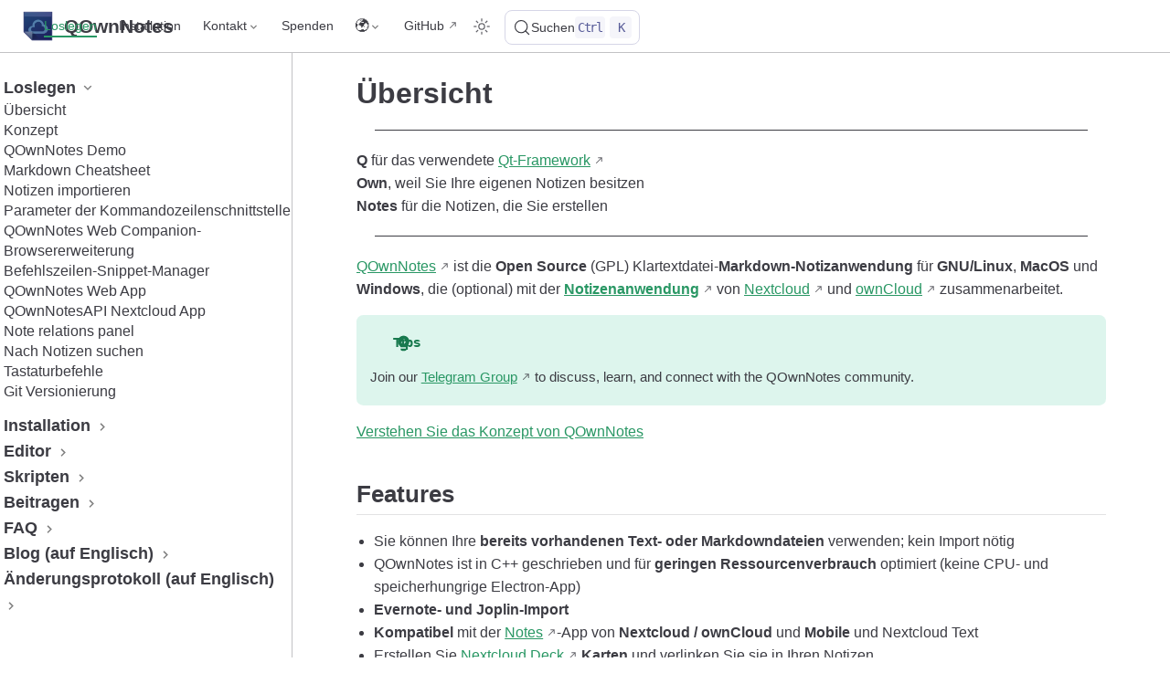

--- FILE ---
content_type: text/html
request_url: https://www.qownnotes.org/de/getting-started/overview.html
body_size: 10522
content:
<!doctype html>
<html lang="de-DE">
  <head>
    <meta charset="utf-8" />
    <meta name="viewport" content="width=device-width,initial-scale=1" />
    <meta name="generator" content="VuePress 2.0.0-rc.26" />
    <style>
      :root {
        --vp-c-bg: #fff;
      }

      [data-theme='dark'] {
        --vp-c-bg: #1b1b1f;
      }

      html,
      body {
        background-color: var(--vp-c-bg);
      }
    </style>
    <script>
      const useChoice = localStorage.getItem('vuepress-color-scheme')
      const systemStatus =
        'matchMedia' in window
          ? window.matchMedia('(prefers-color-scheme: dark)').matches
          : false

      if (useChoice === 'light') {
        document.documentElement.dataset.theme = 'light'
      } else if (useChoice === 'dark' || systemStatus) {
        document.documentElement.dataset.theme = 'dark'
      }
    </script>
    <script type="application/ld+json">{"@context":"https://schema.org","@type":"Article","headline":"Übersicht","image":[""],"dateModified":null,"author":[{"@type":"Person","name":"Patrizio Bekerle","twitter":"PatrizioBekerle"}]}</script><meta property="og:url" content="https://www.qownnotes.org/de/getting-started/overview.html"><meta property="og:site_name" content="QOwnNotes"><meta property="og:title" content="Übersicht"><meta property="og:description" content="Übersicht"><meta property="og:type" content="article"><meta property="og:image" content="https://www.qownnotes.org/screenshots/screenshot.png"><meta property="og:locale" content="de-DE"><meta property="og:locale:alternate" content="ko-KR"><meta property="og:locale:alternate" content="pl-PL"><meta property="og:locale:alternate" content="ar-AR"><meta property="og:locale:alternate" content="hu-HU"><meta property="og:locale:alternate" content="nl-NL"><meta property="og:locale:alternate" content="fa-IR"><meta property="og:locale:alternate" content="es-ES"><meta property="og:locale:alternate" content="fr-FR"><meta property="og:locale:alternate" content="it-IT"><meta property="og:locale:alternate" content="en-US"><meta name="twitter:card" content="summary_large_image"><meta name="twitter:title" content="Übersicht"><meta name="twitter:description" content="Übersicht"><meta name="twitter:image" content="https://www.qownnotes.org/screenshots/screenshot.png"><meta name="twitter:creator" content="@PatrizioBekerle"><link rel="canonical" href="https://www.qownnotes.org/de/getting-started/overview.html"><link rel="alternate" hreflang="ko-kr" href="https://www.qownnotes.org/ko/getting-started/overview.html"><link rel="alternate" hreflang="pl-pl" href="https://www.qownnotes.org/pl/getting-started/overview.html"><link rel="alternate" hreflang="ar-ar" href="https://www.qownnotes.org/ar/getting-started/overview.html"><link rel="alternate" hreflang="hu-hu" href="https://www.qownnotes.org/hu/getting-started/overview.html"><link rel="alternate" hreflang="nl-nl" href="https://www.qownnotes.org/nl/getting-started/overview.html"><link rel="alternate" hreflang="fa-ir" href="https://www.qownnotes.org/fa/getting-started/overview.html"><link rel="alternate" hreflang="es-es" href="https://www.qownnotes.org/es/getting-started/overview.html"><link rel="alternate" hreflang="fr-fr" href="https://www.qownnotes.org/fr/getting-started/overview.html"><link rel="alternate" hreflang="it-it" href="https://www.qownnotes.org/it/getting-started/overview.html"><link rel="alternate" hreflang="en-us" href="https://www.qownnotes.org/getting-started/overview.html"><link rel="alternate" type="application/atom+xml" href="https://www.qownnotes.org/de/feed.atom" title="QOwnNotes Atom Feed"><link rel="alternate" type="application/json" href="https://www.qownnotes.org/de/feed.json" title="QOwnNotes JSON Feed"><link rel="alternate" type="application/rss+xml" href="https://www.qownnotes.org/de/rss.xml" title="QOwnNotes RSS Feed"><meta name="theme-color" content="#3eaf7c"><meta name="apple-mobile-web-app-capable" content="yes"><meta name="apple-mobile-web-app-status-bar-style" content="black"><link rel="icon" type="image/png" sizes="128x128" href="/favicon.png"><link rel="stylesheet" href="https://cdn.jsdelivr.net/npm/@mdi/font@7.x/css/materialdesignicons.min.css"><link rel="alternate" title="QOwnNotes Releases RSS" type="application/rss+xml" href="https://feeds.feedburner.com/QOwnNotesReleases"><link rel="alternate" title="QOwnNotes Blog RSS" type="application/rss+xml" href="https://feeds.feedburner.com/QOwnNotesBlog"><link rel="me" href="https://social.qownnotes.org/@patrizio"><link rel="me" href="https://social.qownnotes.org/@qownnotes"><title>Übersicht | QOwnNotes</title><meta name="description" content="Übersicht">
    <link rel="preload" href="/assets/style.css" as="style"><link rel="stylesheet" href="/assets/style.css">
    
    
  </head>
  <body>
    <div id="app"><!--[--><div class="vp-theme-container external-link-icon" vp-container><!--[--><header class="vp-navbar" vp-navbar><div class="vp-toggle-sidebar-button" title="toggle sidebar" aria-expanded="false" role="button" tabindex="0"><div class="icon" aria-hidden="true"><span></span><span></span><span></span></div></div><span><a class="route-link" href="/de/"><img class="vp-site-logo" src="/favicon.png" alt="QOwnNotes"><span class="vp-site-name vp-hide-mobile" aria-hidden="true">QOwnNotes</span></a></span><div class="vp-navbar-items-wrapper" style=""><!--[--><!--]--><nav class="vp-navbar-items vp-hide-mobile" aria-label="site navigation"><!--[--><div class="vp-navbar-item"><a class="route-link route-link-active auto-link" href="/de/getting-started/overview.html" aria-label="Loslegen"><!--[--><!--[--><!--]--><!--]-->Loslegen<!--[--><!--[--><!--]--><!--]--></a></div><div class="vp-navbar-item"><a class="route-link auto-link" href="/de/installation/" aria-label="Installation"><!--[--><!--[--><!--]--><!--]-->Installation<!--[--><!--[--><!--]--><!--]--></a></div><div class="vp-navbar-item"><div class="vp-navbar-dropdown-wrapper"><button class="vp-navbar-dropdown-title" type="button" aria-label="Kontakt"><span class="title">Kontakt</span><span class="arrow down"></span></button><button class="vp-navbar-dropdown-title-mobile" type="button" aria-label="Kontakt"><span class="title">Kontakt</span><span class="right arrow"></span></button><ul class="vp-navbar-dropdown" style="display:none;"><!--[--><li class="vp-navbar-dropdown-item"><a class="auto-link external-link" href="https://github.com/pbek/QOwnNotes/issues#support" aria-label="Ask question" rel="noopener noreferrer" target="_blank"><!--[--><!--[--><!--]--><!--]-->Ask question<!--[--><!--[--><!--]--><!--]--></a></li><li class="vp-navbar-dropdown-item"><a class="auto-link external-link" href="https://github.com/pbek/QOwnNotes/issues#feature" aria-label="Ask for feature" rel="noopener noreferrer" target="_blank"><!--[--><!--[--><!--]--><!--]-->Ask for feature<!--[--><!--[--><!--]--><!--]--></a></li><li class="vp-navbar-dropdown-item"><a class="auto-link external-link" href="https://github.com/pbek/QOwnNotes/issues#bug" aria-label="Report bug" rel="noopener noreferrer" target="_blank"><!--[--><!--[--><!--]--><!--]-->Report bug<!--[--><!--[--><!--]--><!--]--></a></li><li class="vp-navbar-dropdown-item"><a class="auto-link external-link" href="https://t.me/QOwnNotes" aria-label="Telegram Channel" rel="noopener noreferrer" target="_blank"><!--[--><!--[--><!--]--><!--]-->Telegram Channel<!--[--><!--[--><!--]--><!--]--></a></li><li class="vp-navbar-dropdown-item"><a class="auto-link external-link" href="https://matrix.to/#/#qownnotes:matrix.org" aria-label="Matrix/Element.io Room" rel="noopener noreferrer" target="_blank"><!--[--><!--[--><!--]--><!--]-->Matrix/Element.io Room<!--[--><!--[--><!--]--><!--]--></a></li><li class="vp-navbar-dropdown-item"><a class="auto-link external-link" href="https://gitter.im/qownnotes/qownnotes" aria-label="Gitter Chat" rel="noopener noreferrer" target="_blank"><!--[--><!--[--><!--]--><!--]-->Gitter Chat<!--[--><!--[--><!--]--><!--]--></a></li><li class="vp-navbar-dropdown-item"><a class="auto-link external-link" href="https://web.libera.chat/#qownnotes" aria-label="IRC Channel" rel="noopener noreferrer" target="_blank"><!--[--><!--[--><!--]--><!--]-->IRC Channel<!--[--><!--[--><!--]--><!--]--></a></li><li class="vp-navbar-dropdown-item"><a class="auto-link external-link" href="https://social.qownnotes.org/@qownnotes" aria-label="Mastodon" rel="noopener noreferrer" target="_blank"><!--[--><!--[--><!--]--><!--]-->Mastodon<!--[--><!--[--><!--]--><!--]--></a></li><li class="vp-navbar-dropdown-item"><a class="auto-link external-link" href="https://twitter.com/QOwnNotes" aria-label="Twitter" rel="noopener noreferrer" target="_blank"><!--[--><!--[--><!--]--><!--]-->Twitter<!--[--><!--[--><!--]--><!--]--></a></li><li class="vp-navbar-dropdown-item"><a class="auto-link external-link" href="https://www.facebook.com/QOwnNotes" aria-label="Facebook" rel="noopener noreferrer" target="_blank"><!--[--><!--[--><!--]--><!--]-->Facebook<!--[--><!--[--><!--]--><!--]--></a></li><!--]--></ul></div></div><div class="vp-navbar-item"><a class="route-link auto-link" href="/de/contributing/donate.html" aria-label="Spenden"><!--[--><!--[--><!--]--><!--]-->Spenden<!--[--><!--[--><!--]--><!--]--></a></div><div class="vp-navbar-item"><div class="vp-navbar-dropdown-wrapper"><button class="vp-navbar-dropdown-title" type="button" aria-label="Select language"><span class="title">🌍</span><span class="arrow down"></span></button><button class="vp-navbar-dropdown-title-mobile" type="button" aria-label="Select language"><span class="title">🌍</span><span class="right arrow"></span></button><ul class="vp-navbar-dropdown" style="display:none;"><!--[--><li class="vp-navbar-dropdown-item"><a class="route-link auto-link" href="/getting-started/overview.html" aria-label="English"><!--[--><!--[--><!--]--><!--]-->English<!--[--><!--[--><!--]--><!--]--></a></li><li class="vp-navbar-dropdown-item"><a class="route-link route-link-active auto-link" href="/de/getting-started/overview.html" aria-label="Deutsch"><!--[--><!--[--><!--]--><!--]-->Deutsch<!--[--><!--[--><!--]--><!--]--></a></li><li class="vp-navbar-dropdown-item"><a class="route-link auto-link" href="/it/getting-started/overview.html" aria-label="Italiano"><!--[--><!--[--><!--]--><!--]-->Italiano<!--[--><!--[--><!--]--><!--]--></a></li><li class="vp-navbar-dropdown-item"><a class="route-link auto-link" href="/fr/getting-started/overview.html" aria-label="Français"><!--[--><!--[--><!--]--><!--]-->Français<!--[--><!--[--><!--]--><!--]--></a></li><li class="vp-navbar-dropdown-item"><a class="route-link auto-link" href="/es/getting-started/overview.html" aria-label="Español"><!--[--><!--[--><!--]--><!--]-->Español<!--[--><!--[--><!--]--><!--]--></a></li><li class="vp-navbar-dropdown-item"><a class="route-link auto-link" href="/fa/getting-started/overview.html" aria-label="فارسی"><!--[--><!--[--><!--]--><!--]-->فارسی<!--[--><!--[--><!--]--><!--]--></a></li><li class="vp-navbar-dropdown-item"><a class="route-link auto-link" href="/nl/getting-started/overview.html" aria-label="Nederlands"><!--[--><!--[--><!--]--><!--]-->Nederlands<!--[--><!--[--><!--]--><!--]--></a></li><li class="vp-navbar-dropdown-item"><a class="route-link auto-link" href="/hu/getting-started/overview.html" aria-label="Magyar"><!--[--><!--[--><!--]--><!--]-->Magyar<!--[--><!--[--><!--]--><!--]--></a></li><li class="vp-navbar-dropdown-item"><a class="route-link auto-link" href="/ar/getting-started/overview.html" aria-label="العربية"><!--[--><!--[--><!--]--><!--]-->العربية<!--[--><!--[--><!--]--><!--]--></a></li><li class="vp-navbar-dropdown-item"><a class="route-link auto-link" href="/pl/getting-started/overview.html" aria-label="Polski"><!--[--><!--[--><!--]--><!--]-->Polski<!--[--><!--[--><!--]--><!--]--></a></li><li class="vp-navbar-dropdown-item"><a class="route-link auto-link" href="/ko/getting-started/overview.html" aria-label="한국어"><!--[--><!--[--><!--]--><!--]-->한국어<!--[--><!--[--><!--]--><!--]--></a></li><!--]--></ul></div></div><div class="vp-navbar-item"><a class="auto-link external-link" href="https://github.com/pbek/QOwnNotes" aria-label="GitHub" rel="noopener noreferrer" target="_blank"><!--[--><!--[--><!--]--><!--]-->GitHub<!--[--><!--[--><!--]--><!--]--></a></div><!--]--></nav><!--[--><!--]--><button type="button" class="vp-toggle-color-mode-button" title="toggle color mode"><svg class="light-icon" viewbox="0 0 32 32" style=""><path d="M16 12.005a4 4 0 1 1-4 4a4.005 4.005 0 0 1 4-4m0-2a6 6 0 1 0 6 6a6 6 0 0 0-6-6z" fill="currentColor"></path><path d="M5.394 6.813l1.414-1.415l3.506 3.506L8.9 10.318z" fill="currentColor"></path><path d="M2 15.005h5v2H2z" fill="currentColor"></path><path d="M5.394 25.197L8.9 21.691l1.414 1.415l-3.506 3.505z" fill="currentColor"></path><path d="M15 25.005h2v5h-2z" fill="currentColor"></path><path d="M21.687 23.106l1.414-1.415l3.506 3.506l-1.414 1.414z" fill="currentColor"></path><path d="M25 15.005h5v2h-5z" fill="currentColor"></path><path d="M21.687 8.904l3.506-3.506l1.414 1.415l-3.506 3.505z" fill="currentColor"></path><path d="M15 2.005h2v5h-2z" fill="currentColor"></path></svg><svg class="dark-icon" viewbox="0 0 32 32" style="display:none;"><path d="M13.502 5.414a15.075 15.075 0 0 0 11.594 18.194a11.113 11.113 0 0 1-7.975 3.39c-.138 0-.278.005-.418 0a11.094 11.094 0 0 1-3.2-21.584M14.98 3a1.002 1.002 0 0 0-.175.016a13.096 13.096 0 0 0 1.825 25.981c.164.006.328 0 .49 0a13.072 13.072 0 0 0 10.703-5.555a1.01 1.01 0 0 0-.783-1.565A13.08 13.08 0 0 1 15.89 4.38A1.015 1.015 0 0 0 14.98 3z" fill="currentColor"></path></svg></button><!--[--><div id="docsearch-container" style="display:none;"></div><div class="docsearch-placeholder"><button type="button" aria-label="Suchen" aria-keyshortcuts="Control+k" class="DocSearch DocSearch-Button"><span class="DocSearch-Button-Container"><svg width="20" height="20" viewBox="0 0 24 24" aria-hidden="true" class="DocSearch-Search-Icon"><circle cx="11" cy="11" r="8" stroke="currentColor" fill="none" stroke-width="1.4"></circle><path d="m21 21-4.3-4.3" stroke="currentColor" fill="none" stroke-linecap="round" stroke-linejoin="round"></path></svg><span class="DocSearch-Button-Placeholder">Suchen</span></span><span class="DocSearch-Button-Keys"><kbd class="DocSearch-Button-Key DocSearch-Button-Key--ctrl">Ctrl</kbd><kbd class="DocSearch-Button-Key">K</kbd></span></button></div><!--]--></div></header><!--]--><div class="vp-sidebar-mask"></div><!--[--><aside class="vp-sidebar" vp-sidebar><nav class="vp-navbar-items" aria-label="site navigation"><!--[--><div class="vp-navbar-item"><a class="route-link route-link-active auto-link" href="/de/getting-started/overview.html" aria-label="Loslegen"><!--[--><!--[--><!--]--><!--]-->Loslegen<!--[--><!--[--><!--]--><!--]--></a></div><div class="vp-navbar-item"><a class="route-link auto-link" href="/de/installation/" aria-label="Installation"><!--[--><!--[--><!--]--><!--]-->Installation<!--[--><!--[--><!--]--><!--]--></a></div><div class="vp-navbar-item"><div class="vp-navbar-dropdown-wrapper"><button class="vp-navbar-dropdown-title" type="button" aria-label="Kontakt"><span class="title">Kontakt</span><span class="arrow down"></span></button><button class="vp-navbar-dropdown-title-mobile" type="button" aria-label="Kontakt"><span class="title">Kontakt</span><span class="right arrow"></span></button><ul class="vp-navbar-dropdown" style="display:none;"><!--[--><li class="vp-navbar-dropdown-item"><a class="auto-link external-link" href="https://github.com/pbek/QOwnNotes/issues#support" aria-label="Ask question" rel="noopener noreferrer" target="_blank"><!--[--><!--[--><!--]--><!--]-->Ask question<!--[--><!--[--><!--]--><!--]--></a></li><li class="vp-navbar-dropdown-item"><a class="auto-link external-link" href="https://github.com/pbek/QOwnNotes/issues#feature" aria-label="Ask for feature" rel="noopener noreferrer" target="_blank"><!--[--><!--[--><!--]--><!--]-->Ask for feature<!--[--><!--[--><!--]--><!--]--></a></li><li class="vp-navbar-dropdown-item"><a class="auto-link external-link" href="https://github.com/pbek/QOwnNotes/issues#bug" aria-label="Report bug" rel="noopener noreferrer" target="_blank"><!--[--><!--[--><!--]--><!--]-->Report bug<!--[--><!--[--><!--]--><!--]--></a></li><li class="vp-navbar-dropdown-item"><a class="auto-link external-link" href="https://t.me/QOwnNotes" aria-label="Telegram Channel" rel="noopener noreferrer" target="_blank"><!--[--><!--[--><!--]--><!--]-->Telegram Channel<!--[--><!--[--><!--]--><!--]--></a></li><li class="vp-navbar-dropdown-item"><a class="auto-link external-link" href="https://matrix.to/#/#qownnotes:matrix.org" aria-label="Matrix/Element.io Room" rel="noopener noreferrer" target="_blank"><!--[--><!--[--><!--]--><!--]-->Matrix/Element.io Room<!--[--><!--[--><!--]--><!--]--></a></li><li class="vp-navbar-dropdown-item"><a class="auto-link external-link" href="https://gitter.im/qownnotes/qownnotes" aria-label="Gitter Chat" rel="noopener noreferrer" target="_blank"><!--[--><!--[--><!--]--><!--]-->Gitter Chat<!--[--><!--[--><!--]--><!--]--></a></li><li class="vp-navbar-dropdown-item"><a class="auto-link external-link" href="https://web.libera.chat/#qownnotes" aria-label="IRC Channel" rel="noopener noreferrer" target="_blank"><!--[--><!--[--><!--]--><!--]-->IRC Channel<!--[--><!--[--><!--]--><!--]--></a></li><li class="vp-navbar-dropdown-item"><a class="auto-link external-link" href="https://social.qownnotes.org/@qownnotes" aria-label="Mastodon" rel="noopener noreferrer" target="_blank"><!--[--><!--[--><!--]--><!--]-->Mastodon<!--[--><!--[--><!--]--><!--]--></a></li><li class="vp-navbar-dropdown-item"><a class="auto-link external-link" href="https://twitter.com/QOwnNotes" aria-label="Twitter" rel="noopener noreferrer" target="_blank"><!--[--><!--[--><!--]--><!--]-->Twitter<!--[--><!--[--><!--]--><!--]--></a></li><li class="vp-navbar-dropdown-item"><a class="auto-link external-link" href="https://www.facebook.com/QOwnNotes" aria-label="Facebook" rel="noopener noreferrer" target="_blank"><!--[--><!--[--><!--]--><!--]-->Facebook<!--[--><!--[--><!--]--><!--]--></a></li><!--]--></ul></div></div><div class="vp-navbar-item"><a class="route-link auto-link" href="/de/contributing/donate.html" aria-label="Spenden"><!--[--><!--[--><!--]--><!--]-->Spenden<!--[--><!--[--><!--]--><!--]--></a></div><div class="vp-navbar-item"><div class="vp-navbar-dropdown-wrapper"><button class="vp-navbar-dropdown-title" type="button" aria-label="Select language"><span class="title">🌍</span><span class="arrow down"></span></button><button class="vp-navbar-dropdown-title-mobile" type="button" aria-label="Select language"><span class="title">🌍</span><span class="right arrow"></span></button><ul class="vp-navbar-dropdown" style="display:none;"><!--[--><li class="vp-navbar-dropdown-item"><a class="route-link auto-link" href="/getting-started/overview.html" aria-label="English"><!--[--><!--[--><!--]--><!--]-->English<!--[--><!--[--><!--]--><!--]--></a></li><li class="vp-navbar-dropdown-item"><a class="route-link route-link-active auto-link" href="/de/getting-started/overview.html" aria-label="Deutsch"><!--[--><!--[--><!--]--><!--]-->Deutsch<!--[--><!--[--><!--]--><!--]--></a></li><li class="vp-navbar-dropdown-item"><a class="route-link auto-link" href="/it/getting-started/overview.html" aria-label="Italiano"><!--[--><!--[--><!--]--><!--]-->Italiano<!--[--><!--[--><!--]--><!--]--></a></li><li class="vp-navbar-dropdown-item"><a class="route-link auto-link" href="/fr/getting-started/overview.html" aria-label="Français"><!--[--><!--[--><!--]--><!--]-->Français<!--[--><!--[--><!--]--><!--]--></a></li><li class="vp-navbar-dropdown-item"><a class="route-link auto-link" href="/es/getting-started/overview.html" aria-label="Español"><!--[--><!--[--><!--]--><!--]-->Español<!--[--><!--[--><!--]--><!--]--></a></li><li class="vp-navbar-dropdown-item"><a class="route-link auto-link" href="/fa/getting-started/overview.html" aria-label="فارسی"><!--[--><!--[--><!--]--><!--]-->فارسی<!--[--><!--[--><!--]--><!--]--></a></li><li class="vp-navbar-dropdown-item"><a class="route-link auto-link" href="/nl/getting-started/overview.html" aria-label="Nederlands"><!--[--><!--[--><!--]--><!--]-->Nederlands<!--[--><!--[--><!--]--><!--]--></a></li><li class="vp-navbar-dropdown-item"><a class="route-link auto-link" href="/hu/getting-started/overview.html" aria-label="Magyar"><!--[--><!--[--><!--]--><!--]-->Magyar<!--[--><!--[--><!--]--><!--]--></a></li><li class="vp-navbar-dropdown-item"><a class="route-link auto-link" href="/ar/getting-started/overview.html" aria-label="العربية"><!--[--><!--[--><!--]--><!--]-->العربية<!--[--><!--[--><!--]--><!--]--></a></li><li class="vp-navbar-dropdown-item"><a class="route-link auto-link" href="/pl/getting-started/overview.html" aria-label="Polski"><!--[--><!--[--><!--]--><!--]-->Polski<!--[--><!--[--><!--]--><!--]--></a></li><li class="vp-navbar-dropdown-item"><a class="route-link auto-link" href="/ko/getting-started/overview.html" aria-label="한국어"><!--[--><!--[--><!--]--><!--]-->한국어<!--[--><!--[--><!--]--><!--]--></a></li><!--]--></ul></div></div><div class="vp-navbar-item"><a class="auto-link external-link" href="https://github.com/pbek/QOwnNotes" aria-label="GitHub" rel="noopener noreferrer" target="_blank"><!--[--><!--[--><!--]--><!--]-->GitHub<!--[--><!--[--><!--]--><!--]--></a></div><!--]--></nav><!--[--><!--]--><ul class="vp-sidebar-items"><!--[--><li><p tabindex="0" class="vp-sidebar-item vp-sidebar-heading active collapsible">Loslegen <span class="down arrow"></span></p><ul class="vp-sidebar-children" style=""><!--[--><li><a class="route-link route-link-active auto-link vp-sidebar-item active" href="/de/getting-started/overview.html" aria-label="Übersicht"><!--[--><!--[--><!--]--><!--]-->Übersicht<!--[--><!--[--><!--]--><!--]--></a><!----></li><li><a class="route-link auto-link vp-sidebar-item" href="/de/getting-started/concept.html" aria-label="Konzept"><!--[--><!--[--><!--]--><!--]-->Konzept<!--[--><!--[--><!--]--><!--]--></a><!----></li><li><a class="route-link auto-link vp-sidebar-item" href="/de/getting-started/demo.html" aria-label="QOwnNotes Demo"><!--[--><!--[--><!--]--><!--]-->QOwnNotes Demo<!--[--><!--[--><!--]--><!--]--></a><!----></li><li><a class="route-link auto-link vp-sidebar-item" href="/de/getting-started/markdown.html" aria-label="Markdown Cheatsheet"><!--[--><!--[--><!--]--><!--]-->Markdown Cheatsheet<!--[--><!--[--><!--]--><!--]--></a><!----></li><li><a class="route-link auto-link vp-sidebar-item" href="/de/getting-started/importing-notes.html" aria-label="Notizen importieren"><!--[--><!--[--><!--]--><!--]-->Notizen importieren<!--[--><!--[--><!--]--><!--]--></a><!----></li><li><a class="route-link auto-link vp-sidebar-item" href="/de/getting-started/cli-parameters.html" aria-label="Parameter der Kommandozeilenschnittstelle"><!--[--><!--[--><!--]--><!--]-->Parameter der Kommandozeilenschnittstelle<!--[--><!--[--><!--]--><!--]--></a><!----></li><li><a class="route-link auto-link vp-sidebar-item" href="/de/getting-started/browser-extension.html" aria-label="QOwnNotes Web Companion-Browsererweiterung"><!--[--><!--[--><!--]--><!--]-->QOwnNotes Web Companion-Browsererweiterung<!--[--><!--[--><!--]--><!--]--></a><!----></li><li><a class="route-link auto-link vp-sidebar-item" href="/de/getting-started/command-line-snippet-manager.html" aria-label="Befehlszeilen-Snippet-Manager"><!--[--><!--[--><!--]--><!--]-->Befehlszeilen-Snippet-Manager<!--[--><!--[--><!--]--><!--]--></a><!----></li><li><a class="route-link auto-link vp-sidebar-item" href="/de/getting-started/web-app.html" aria-label="QOwnNotes Web App"><!--[--><!--[--><!--]--><!--]-->QOwnNotes Web App<!--[--><!--[--><!--]--><!--]--></a><!----></li><li><a class="route-link auto-link vp-sidebar-item" href="/de/getting-started/qownnotesapi.html" aria-label="QOwnNotesAPI Nextcloud App"><!--[--><!--[--><!--]--><!--]-->QOwnNotesAPI Nextcloud App<!--[--><!--[--><!--]--><!--]--></a><!----></li><li><a class="route-link auto-link vp-sidebar-item" href="/de/getting-started/note-relations.html" aria-label="Note relations panel"><!--[--><!--[--><!--]--><!--]-->Note relations panel<!--[--><!--[--><!--]--><!--]--></a><!----></li><li><a class="route-link auto-link vp-sidebar-item" href="/de/getting-started/searching.html" aria-label="Nach Notizen suchen"><!--[--><!--[--><!--]--><!--]-->Nach Notizen suchen<!--[--><!--[--><!--]--><!--]--></a><!----></li><li><a class="route-link auto-link vp-sidebar-item" href="/de/getting-started/shortcuts.html" aria-label="Tastaturbefehle"><!--[--><!--[--><!--]--><!--]-->Tastaturbefehle<!--[--><!--[--><!--]--><!--]--></a><!----></li><li><a class="route-link auto-link vp-sidebar-item" href="/de/getting-started/git-versioning.html" aria-label="Git Versionierung"><!--[--><!--[--><!--]--><!--]-->Git Versionierung<!--[--><!--[--><!--]--><!--]--></a><!----></li><!--]--></ul></li><li><p tabindex="0" class="vp-sidebar-item vp-sidebar-heading collapsible">Installation <span class="right arrow"></span></p><ul class="vp-sidebar-children" style="display:none;"><!--[--><li><a class="route-link auto-link vp-sidebar-item" href="/de/installation/" aria-label="Installation"><!--[--><!--[--><!--]--><!--]-->Installation<!--[--><!--[--><!--]--><!--]--></a><!----></li><li><a class="route-link auto-link vp-sidebar-item" href="/de/installation/ubuntu.html" aria-label="Installieren unter Ubuntu Linux, Elementary OS und Linux Mint"><!--[--><!--[--><!--]--><!--]-->Installieren unter Ubuntu Linux, Elementary OS und Linux Mint<!--[--><!--[--><!--]--><!--]--></a><!----></li><li><a class="route-link auto-link vp-sidebar-item" href="/de/installation/windows.html" aria-label="Installieren unter Microsoft Windows™"><!--[--><!--[--><!--]--><!--]-->Installieren unter Microsoft Windows™<!--[--><!--[--><!--]--><!--]--></a><!----></li><li><a class="route-link auto-link vp-sidebar-item" href="/de/installation/macos.html" aria-label="Installieren unter macOS™"><!--[--><!--[--><!--]--><!--]-->Installieren unter macOS™<!--[--><!--[--><!--]--><!--]--></a><!----></li><li><a class="route-link auto-link vp-sidebar-item" href="/de/installation/debian.html" aria-label="Installieren unter Debian Linux"><!--[--><!--[--><!--]--><!--]-->Installieren unter Debian Linux<!--[--><!--[--><!--]--><!--]--></a><!----></li><li><a class="route-link auto-link vp-sidebar-item" href="/de/installation/opensuse.html" aria-label="Installieren unter openSUSE Linux"><!--[--><!--[--><!--]--><!--]-->Installieren unter openSUSE Linux<!--[--><!--[--><!--]--><!--]--></a><!----></li><li><a class="route-link auto-link vp-sidebar-item" href="/de/installation/fedora.html" aria-label="Installieren unter Fedora Linux"><!--[--><!--[--><!--]--><!--]-->Installieren unter Fedora Linux<!--[--><!--[--><!--]--><!--]--></a><!----></li><li><a class="route-link auto-link vp-sidebar-item" href="/de/installation/snap.html" aria-label="Als Snap installieren"><!--[--><!--[--><!--]--><!--]-->Als Snap installieren<!--[--><!--[--><!--]--><!--]--></a><!----></li><li><a class="route-link auto-link vp-sidebar-item" href="/de/installation/flatpak.html" aria-label="Als Flatpak installieren"><!--[--><!--[--><!--]--><!--]-->Als Flatpak installieren<!--[--><!--[--><!--]--><!--]--></a><!----></li><li><a class="route-link auto-link vp-sidebar-item" href="/de/installation/appimage.html" aria-label="Als AppImage installieren"><!--[--><!--[--><!--]--><!--]-->Als AppImage installieren<!--[--><!--[--><!--]--><!--]--></a><!----></li><li><a class="route-link auto-link vp-sidebar-item" href="/de/installation/nix.html" aria-label="Installation mit Nix"><!--[--><!--[--><!--]--><!--]-->Installation mit Nix<!--[--><!--[--><!--]--><!--]--></a><!----></li><li><a class="route-link auto-link vp-sidebar-item" href="/de/installation/arch.html" aria-label="Installieren unter Arch Linux"><!--[--><!--[--><!--]--><!--]-->Installieren unter Arch Linux<!--[--><!--[--><!--]--><!--]--></a><!----></li><li><a class="route-link auto-link vp-sidebar-item" href="/de/installation/solus.html" aria-label="Installieren unter Solus"><!--[--><!--[--><!--]--><!--]-->Installieren unter Solus<!--[--><!--[--><!--]--><!--]--></a><!----></li><li><a class="route-link auto-link vp-sidebar-item" href="/de/installation/kaos.html" aria-label="Installieren unter KaOS Linux"><!--[--><!--[--><!--]--><!--]-->Installieren unter KaOS Linux<!--[--><!--[--><!--]--><!--]--></a><!----></li><li><a class="route-link auto-link vp-sidebar-item" href="/de/installation/centos.html" aria-label="Installieren unter CentOS Linux"><!--[--><!--[--><!--]--><!--]-->Installieren unter CentOS Linux<!--[--><!--[--><!--]--><!--]--></a><!----></li><li><a class="route-link auto-link vp-sidebar-item" href="/de/installation/raspberry-pi-os.html" aria-label="Installieren unter Raspberry Pi OS"><!--[--><!--[--><!--]--><!--]-->Installieren unter Raspberry Pi OS<!--[--><!--[--><!--]--><!--]--></a><!----></li><li><a class="route-link auto-link vp-sidebar-item" href="/de/installation/gentoo.html" aria-label="Installieren unter Gentoo Linux"><!--[--><!--[--><!--]--><!--]-->Installieren unter Gentoo Linux<!--[--><!--[--><!--]--><!--]--></a><!----></li><li><a class="route-link auto-link vp-sidebar-item" href="/de/installation/funtoo.html" aria-label="Installieren unter Funtoo Linux"><!--[--><!--[--><!--]--><!--]-->Installieren unter Funtoo Linux<!--[--><!--[--><!--]--><!--]--></a><!----></li><li><a class="route-link auto-link vp-sidebar-item" href="/de/installation/void.html" aria-label="Installieren unter Void Linux"><!--[--><!--[--><!--]--><!--]-->Installieren unter Void Linux<!--[--><!--[--><!--]--><!--]--></a><!----></li><li><a class="route-link auto-link vp-sidebar-item" href="/de/installation/slackware.html" aria-label="Installieren unter Slackware Linux"><!--[--><!--[--><!--]--><!--]-->Installieren unter Slackware Linux<!--[--><!--[--><!--]--><!--]--></a><!----></li><li><a class="route-link auto-link vp-sidebar-item" href="/de/installation/freebsd.html" aria-label="Auf FreeBSD installieren"><!--[--><!--[--><!--]--><!--]-->Auf FreeBSD installieren<!--[--><!--[--><!--]--><!--]--></a><!----></li><li><a class="route-link auto-link vp-sidebar-item" href="/de/installation/building.html" aria-label="QOwnNotes erstellen"><!--[--><!--[--><!--]--><!--]-->QOwnNotes erstellen<!--[--><!--[--><!--]--><!--]--></a><!----></li><!--]--></ul></li><li><p tabindex="0" class="vp-sidebar-item vp-sidebar-heading collapsible">Editor <span class="right arrow"></span></p><ul class="vp-sidebar-children" style="display:none;"><!--[--><li><a class="route-link auto-link vp-sidebar-item" href="/de/editor/spellchecking.html" aria-label="Rechtschreibprüfung"><!--[--><!--[--><!--]--><!--]-->Rechtschreibprüfung<!--[--><!--[--><!--]--><!--]--></a><!----></li><li><a class="route-link auto-link vp-sidebar-item" href="/de/editor/ai.html" aria-label="KI Unterstützung"><!--[--><!--[--><!--]--><!--]-->KI Unterstützung<!--[--><!--[--><!--]--><!--]--></a><!----></li><li><a class="route-link auto-link vp-sidebar-item" href="/de/editor/time-formats.html" aria-label="Zeitformate"><!--[--><!--[--><!--]--><!--]-->Zeitformate<!--[--><!--[--><!--]--><!--]--></a><!----></li><!--]--></ul></li><li><p tabindex="0" class="vp-sidebar-item vp-sidebar-heading collapsible">Skripten <span class="right arrow"></span></p><ul class="vp-sidebar-children" style="display:none;"><!--[--><li><a class="route-link auto-link vp-sidebar-item" href="/de/scripting/" aria-label="QOwnNotes Scripting"><!--[--><!--[--><!--]--><!--]-->QOwnNotes Scripting<!--[--><!--[--><!--]--><!--]--></a><!----></li><li><a class="route-link auto-link vp-sidebar-item" href="/de/scripting/methods-and-objects.html" aria-label="Methoden und Objekte, die QOwnNotes bereitstellt"><!--[--><!--[--><!--]--><!--]-->Methoden und Objekte, die QOwnNotes bereitstellt<!--[--><!--[--><!--]--><!--]--></a><!----></li><li><a class="route-link auto-link vp-sidebar-item" href="/de/scripting/hooks.html" aria-label="Hooks"><!--[--><!--[--><!--]--><!--]-->Hooks<!--[--><!--[--><!--]--><!--]--></a><!----></li><li><a class="route-link auto-link vp-sidebar-item" href="/de/scripting/classes.html" aria-label="Exponierte Klassen"><!--[--><!--[--><!--]--><!--]-->Exponierte Klassen<!--[--><!--[--><!--]--><!--]--></a><!----></li><!--]--></ul></li><li><p tabindex="0" class="vp-sidebar-item vp-sidebar-heading collapsible">Beitragen <span class="right arrow"></span></p><ul class="vp-sidebar-children" style="display:none;"><!--[--><li><a class="route-link auto-link vp-sidebar-item" href="/de/contributing/get-involved.html" aria-label="Werde Teil von QOwnNotes"><!--[--><!--[--><!--]--><!--]-->Werde Teil von QOwnNotes<!--[--><!--[--><!--]--><!--]--></a><!----></li><li><a class="route-link auto-link vp-sidebar-item" href="/de/contributing/code-of-conduct.html" aria-label="Verhaltenskodex"><!--[--><!--[--><!--]--><!--]-->Verhaltenskodex<!--[--><!--[--><!--]--><!--]--></a><!----></li><li><a class="route-link auto-link vp-sidebar-item" href="/de/contributing/maintainers.html" aria-label="Betreiber"><!--[--><!--[--><!--]--><!--]-->Betreiber<!--[--><!--[--><!--]--><!--]--></a><!----></li><li><a class="route-link auto-link vp-sidebar-item" href="/de/contributing/translation.html" aria-label="Übersetzung"><!--[--><!--[--><!--]--><!--]-->Übersetzung<!--[--><!--[--><!--]--><!--]--></a><!----></li><li><a class="route-link auto-link vp-sidebar-item" href="/de/contributing/donate.html" aria-label="Spenden"><!--[--><!--[--><!--]--><!--]-->Spenden<!--[--><!--[--><!--]--><!--]--></a><!----></li><li><a class="route-link auto-link vp-sidebar-item" href="/de/contributing/sponsors.html" aria-label="Sponsoren"><!--[--><!--[--><!--]--><!--]-->Sponsoren<!--[--><!--[--><!--]--><!--]--></a><!----></li><!--]--></ul></li><li><p tabindex="0" class="vp-sidebar-item vp-sidebar-heading collapsible">FAQ <span class="right arrow"></span></p><ul class="vp-sidebar-children" style="display:none;"><!--[--><li><a class="route-link auto-link vp-sidebar-item" href="/de/faq/preview-without-edit.html" aria-label="Wie kann ich nur das Vorschaufenster ohne Notizbearbeitungsfeld anzeigen?"><!--[--><!--[--><!--]--><!--]-->Wie kann ich nur das Vorschaufenster ohne Notizbearbeitungsfeld anzeigen?<!--[--><!--[--><!--]--><!--]--></a><!----></li><li><a class="route-link auto-link vp-sidebar-item" href="/de/faq/references.html" aria-label="Wo finde ich, was andere über QOwnNotes gesagt haben?"><!--[--><!--[--><!--]--><!--]-->Wo finde ich, was andere über QOwnNotes gesagt haben?<!--[--><!--[--><!--]--><!--]--></a><!----></li><li><a class="route-link auto-link vp-sidebar-item" href="/de/faq/metrics.html" aria-label="Warum Metriken?"><!--[--><!--[--><!--]--><!--]-->Warum Metriken?<!--[--><!--[--><!--]--><!--]--></a><!----></li><!--]--></ul></li><li><p tabindex="0" class="vp-sidebar-item vp-sidebar-heading collapsible">Blog (auf Englisch) <span class="right arrow"></span></p><ul class="vp-sidebar-children" style="display:none;"><!--[--><li><a class="route-link auto-link vp-sidebar-item" href="/blog/" aria-label="Overview"><!--[--><!--[--><!--]--><!--]-->Overview<!--[--><!--[--><!--]--><!--]--></a><!----></li><li><a class="route-link auto-link vp-sidebar-item" href="/blog/2025-12-30-QOwnNotes-Webpage-Relaunch-with-VuePress-2-Vue-3-and-Vuetify-3.html" aria-label="QOwnNotes Webpage Relaunch with VuePress 2, Vue.js 3, and Vuetify 3"><!--[--><!--[--><!--]--><!--]-->QOwnNotes Webpage Relaunch with VuePress 2, Vue.js 3, and Vuetify 3<!--[--><!--[--><!--]--><!--]--></a><!----></li><li><a class="route-link auto-link vp-sidebar-item" href="/blog/2025-07-22-Universal-binary-for-macOS.html" aria-label="Universal binary for macOS"><!--[--><!--[--><!--]--><!--]-->Universal binary for macOS<!--[--><!--[--><!--]--><!--]--></a><!----></li><li><a class="route-link auto-link vp-sidebar-item" href="/blog/2025-03-14-Note-relations-panel.html" aria-label="Note relations panel"><!--[--><!--[--><!--]--><!--]-->Note relations panel<!--[--><!--[--><!--]--><!--]--></a><!----></li><li><a class="route-link auto-link vp-sidebar-item" href="/blog/2024-05-17-AI-support-was-added-to-QOwnNotes.html" aria-label="AI support was added to QOwnNotes"><!--[--><!--[--><!--]--><!--]-->AI support was added to QOwnNotes<!--[--><!--[--><!--]--><!--]--></a><!----></li><li><a class="route-link auto-link vp-sidebar-item" href="/blog/2023-07-12-Source-Archive-switched-from-TuxFamily-to-GitHub-Releases.html" aria-label="Source Archive switched from TuxFamily to GitHub Releases"><!--[--><!--[--><!--]--><!--]-->Source Archive switched from TuxFamily to GitHub Releases<!--[--><!--[--><!--]--><!--]--></a><!----></li><li><a class="route-link auto-link vp-sidebar-item" href="/blog/2023-06-17-Nextcloud-Deck-integration-in-QOwnNotes.html" aria-label="Nextcloud Deck integration in QOwnNotes"><!--[--><!--[--><!--]--><!--]-->Nextcloud Deck integration in QOwnNotes<!--[--><!--[--><!--]--><!--]--></a><!----></li><li><a class="route-link auto-link vp-sidebar-item" href="/blog/2023-06-17-QOwnNotes-UI-End2End-Tests-with-the-help-of-NixOS.html" aria-label="QOwnNotes UI End2End Tests with the help of NixOS"><!--[--><!--[--><!--]--><!--]-->QOwnNotes UI End2End Tests with the help of NixOS<!--[--><!--[--><!--]--><!--]--></a><!----></li><li><a class="route-link auto-link vp-sidebar-item" href="/blog/2023-02-03-Test-Qt6-version-of-QOwnNotes-from-a-new-PPA-for-Ubuntu-Linux.html" aria-label="Please test Qt6 version of QOwnNotes from a new PPA for Ubuntu Linux"><!--[--><!--[--><!--]--><!--]-->Please test Qt6 version of QOwnNotes from a new PPA for Ubuntu Linux<!--[--><!--[--><!--]--><!--]--></a><!----></li><li><a class="route-link auto-link vp-sidebar-item" href="/blog/2023-01-29-Evernote-import-for-huge-files.html" aria-label="Evernote import for huge files"><!--[--><!--[--><!--]--><!--]-->Evernote import for huge files<!--[--><!--[--><!--]--><!--]--></a><!----></li><li><a class="route-link auto-link vp-sidebar-item" href="/blog/2022-12-06-Happy-1000th-release-of-QOwnNotes.html" aria-label="Happy 1000th release of QOwnNotes"><!--[--><!--[--><!--]--><!--]-->Happy 1000th release of QOwnNotes<!--[--><!--[--><!--]--><!--]--></a><!----></li><li><a class="route-link auto-link vp-sidebar-item" href="/blog/2022-10-15-Polish-website-translation.html" aria-label="Polish website translation"><!--[--><!--[--><!--]--><!--]-->Polish website translation<!--[--><!--[--><!--]--><!--]--></a><!----></li><li><a class="route-link auto-link vp-sidebar-item" href="/blog/2022-07-28-Working-with-multiple-notes.html" aria-label="Working with multiple notes"><!--[--><!--[--><!--]--><!--]-->Working with multiple notes<!--[--><!--[--><!--]--><!--]--></a><!----></li><li><a class="route-link auto-link vp-sidebar-item" href="/blog/2021-11-23-QOwnNotes-command-line-snippet-manager.html" aria-label="QOwnNotes command-line snippet manager"><!--[--><!--[--><!--]--><!--]-->QOwnNotes command-line snippet manager<!--[--><!--[--><!--]--><!--]--></a><!----></li><li><a class="route-link auto-link vp-sidebar-item" href="/blog/2021-11-15-Nextcloud-note-versions.html" aria-label="Nextcloud note versions"><!--[--><!--[--><!--]--><!--]-->Nextcloud note versions<!--[--><!--[--><!--]--><!--]--></a><!----></li><li><a class="route-link auto-link vp-sidebar-item" href="/blog/2021-11-11-Manage-orphaned-image-files-and-attachments.html" aria-label="Manage orphaned image files and attachments"><!--[--><!--[--><!--]--><!--]-->Manage orphaned image files and attachments<!--[--><!--[--><!--]--><!--]--></a><!----></li><li><a class="route-link auto-link vp-sidebar-item" href="/blog/2021-10-25-Linking-of-note-headings.html" aria-label="Linking of note headings"><!--[--><!--[--><!--]--><!--]-->Linking of note headings<!--[--><!--[--><!--]--><!--]--></a><!----></li><li><a class="route-link auto-link vp-sidebar-item" href="/blog/2021-08-31-Tor-Hidden-Service-Webpage.html" aria-label="Tor Hidden Service Webpage"><!--[--><!--[--><!--]--><!--]-->Tor Hidden Service Webpage<!--[--><!--[--><!--]--><!--]--></a><!----></li><li><a class="route-link auto-link vp-sidebar-item" href="/blog/2021-08-25-Use-workspaces-to-manage-different-kayouts-of-the-user-interface.html" aria-label="Use workspaces to manage different layouts of the user interface"><!--[--><!--[--><!--]--><!--]-->Use workspaces to manage different layouts of the user interface<!--[--><!--[--><!--]--><!--]--></a><!----></li><li><a class="route-link auto-link vp-sidebar-item" href="/blog/2021-08-25-Auto-complete-in-note-editor.html" aria-label="Auto-complete text in note editor"><!--[--><!--[--><!--]--><!--]-->Auto-complete text in note editor<!--[--><!--[--><!--]--><!--]--></a><!----></li><li><a class="route-link auto-link vp-sidebar-item" href="/blog/2021-08-22-Open-links-in-the-note-editor.html" aria-label="Open links in the note editor"><!--[--><!--[--><!--]--><!--]-->Open links in the note editor<!--[--><!--[--><!--]--><!--]--></a><!----></li><li><a class="route-link auto-link vp-sidebar-item" href="/blog/2021-08-21-Solve-simple-equations-in-the-note-editor.html" aria-label="Solve simple equations in the note editor"><!--[--><!--[--><!--]--><!--]-->Solve simple equations in the note editor<!--[--><!--[--><!--]--><!--]--></a><!----></li><li><a class="route-link auto-link vp-sidebar-item" href="/blog/2021-08-21-Auto-format-markdown-tables.html" aria-label="Auto-format Markdown tables"><!--[--><!--[--><!--]--><!--]-->Auto-format Markdown tables<!--[--><!--[--><!--]--><!--]--></a><!----></li><li><a class="route-link auto-link vp-sidebar-item" href="/blog/2021-08-20-QOwnNotes-Mastodon-page.html" aria-label="QOwnNotes Mastodon page"><!--[--><!--[--><!--]--><!--]-->QOwnNotes Mastodon page<!--[--><!--[--><!--]--><!--]--></a><!----></li><li><a class="route-link auto-link vp-sidebar-item" href="/blog/2021-08-20-Repository-for-Debian-11.html" aria-label="Repository for Debian 11"><!--[--><!--[--><!--]--><!--]-->Repository for Debian 11<!--[--><!--[--><!--]--><!--]--></a><!----></li><li><a class="route-link auto-link vp-sidebar-item" href="/blog/2021-07-18-Joplin-import.html" aria-label="Joplin import"><!--[--><!--[--><!--]--><!--]-->Joplin import<!--[--><!--[--><!--]--><!--]--></a><!----></li><li><a class="route-link auto-link vp-sidebar-item" href="/blog/2021-05-02-Send-photos-from-your-mobile-phone-to-QOwnNotes-on-the-desktop.html" aria-label="Send photos from your mobile phone to QOwnNotes on the desktop"><!--[--><!--[--><!--]--><!--]-->Send photos from your mobile phone to QOwnNotes on the desktop<!--[--><!--[--><!--]--><!--]--></a><!----></li><li><a class="route-link auto-link vp-sidebar-item" href="/blog/2021-01-28-Four-new-languages-added-to-the-website.html" aria-label="Four new languages added to the website"><!--[--><!--[--><!--]--><!--]-->Four new languages added to the website<!--[--><!--[--><!--]--><!--]--></a><!----></li><li><a class="route-link auto-link vp-sidebar-item" href="/blog/2021-01-16-QOwnNotes-Demo.html" aria-label="QOwnNotes Demo"><!--[--><!--[--><!--]--><!--]-->QOwnNotes Demo<!--[--><!--[--><!--]--><!--]--></a><!----></li><li><a class="route-link auto-link vp-sidebar-item" href="/blog/2020-11-10-Markdown-explanation.html" aria-label="Markdown explanation"><!--[--><!--[--><!--]--><!--]-->Markdown explanation<!--[--><!--[--><!--]--><!--]--></a><!----></li><li><a class="route-link auto-link vp-sidebar-item" href="/blog/2020-11-10-Webpage-translation.html" aria-label="Webpage translation"><!--[--><!--[--><!--]--><!--]-->Webpage translation<!--[--><!--[--><!--]--><!--]--></a><!----></li><li><a class="route-link auto-link vp-sidebar-item" href="/blog/2020-11-08-QOwnNotes-for-Ubuntu-21.04-Hirsute-Hippo.html" aria-label="QOwnNotes for Ubuntu 21.04 Hirsute Hippo"><!--[--><!--[--><!--]--><!--]-->QOwnNotes for Ubuntu 21.04 Hirsute Hippo<!--[--><!--[--><!--]--><!--]--></a><!----></li><li><a class="route-link auto-link vp-sidebar-item" href="/blog/2020-10-27-QOwnNotes-for-Fedora-33.html" aria-label="QOwnNotes for Fedora 33"><!--[--><!--[--><!--]--><!--]-->QOwnNotes for Fedora 33<!--[--><!--[--><!--]--><!--]--></a><!----></li><li><a class="route-link auto-link vp-sidebar-item" href="/blog/2020-10-26-Release-and-blog-posting-automation.html" aria-label="Release and blog posting automation"><!--[--><!--[--><!--]--><!--]-->Release and blog posting automation<!--[--><!--[--><!--]--><!--]--></a><!----></li><li><a class="route-link auto-link vp-sidebar-item" href="/blog/2020-10-26-Legacy-update-service-up-again.html" aria-label="Legacy update service up again"><!--[--><!--[--><!--]--><!--]-->Legacy update service up again<!--[--><!--[--><!--]--><!--]--></a><!----></li><li><a class="route-link auto-link vp-sidebar-item" href="/blog/2020-10-23-RSS-Feeds-are-back-in-place.html" aria-label="RSS Feeds are back in place"><!--[--><!--[--><!--]--><!--]-->RSS Feeds are back in place<!--[--><!--[--><!--]--><!--]--></a><!----></li><li><a class="route-link auto-link vp-sidebar-item" href="/blog/2019-08-12-Time-Flies-Podcast-episode-with-interview-about-QOwnNotes.html" aria-label="Time Flies Podcast episode with interview about QOwnNotes"><!--[--><!--[--><!--]--><!--]-->Time Flies Podcast episode with interview about QOwnNotes<!--[--><!--[--><!--]--><!--]--></a><!----></li><li><a class="route-link auto-link vp-sidebar-item" href="/blog/2019-01-16-Bookmark-management-with-QOwnNotes-and-Web-Companion-browser-extension.html" aria-label="Bookmark management with QOwnNotes and Web Companion browser extension"><!--[--><!--[--><!--]--><!--]-->Bookmark management with QOwnNotes and Web Companion browser extension<!--[--><!--[--><!--]--><!--]--></a><!----></li><li><a class="route-link auto-link vp-sidebar-item" href="/blog/2019-01-09-Firefox-extension-on-Firefox-Add-ons-page.html" aria-label="Firefox extension on Firefox Add-ons page"><!--[--><!--[--><!--]--><!--]-->Firefox extension on Firefox Add-ons page<!--[--><!--[--><!--]--><!--]--></a><!----></li><li><a class="route-link auto-link vp-sidebar-item" href="/blog/2018-12-31-Chrome-extension-in-Chrome-Web-Store.html" aria-label="Chrome extension in Chrome Web Store"><!--[--><!--[--><!--]--><!--]-->Chrome extension in Chrome Web Store<!--[--><!--[--><!--]--><!--]--></a><!----></li><li><a class="route-link auto-link vp-sidebar-item" href="/blog/2018-12-27-QOwnNotes-Web-Companion-Chrome-extension.html" aria-label="QOwnNotes Web Companion Chrome extension"><!--[--><!--[--><!--]--><!--]-->QOwnNotes Web Companion Chrome extension<!--[--><!--[--><!--]--><!--]--></a><!----></li><li><a class="route-link auto-link vp-sidebar-item" href="/blog/2018-12-23-500th-release-of-QOwnNotes.html" aria-label="500th release of QOwnNotes"><!--[--><!--[--><!--]--><!--]-->500th release of QOwnNotes<!--[--><!--[--><!--]--><!--]--></a><!----></li><li><a class="route-link auto-link vp-sidebar-item" href="/blog/2018-10-05-QOwnNotes-Telegram-Group.html" aria-label="QOwnNotes Telegram Group"><!--[--><!--[--><!--]--><!--]-->QOwnNotes Telegram Group<!--[--><!--[--><!--]--><!--]--></a><!----></li><li><a class="route-link auto-link vp-sidebar-item" href="/blog/2018-08-07-Vim-mode.html" aria-label="Vim mode"><!--[--><!--[--><!--]--><!--]-->Vim mode<!--[--><!--[--><!--]--><!--]--></a><!----></li><li><a class="route-link auto-link vp-sidebar-item" href="/blog/2018-03-29-QOwnNotes-for-openSUSE-Leap-15-SUSE-Linux-Enterprise-15-and-SUSE-Linux-Enterprise-12-SP3.html" aria-label="QOwnNotes for openSUSE Leap 15, SUSE Linux Enterprise 15 and SUSE Linux Enterprise 12 SP3"><!--[--><!--[--><!--]--><!--]-->QOwnNotes for openSUSE Leap 15, SUSE Linux Enterprise 15 and SUSE Linux Enterprise 12 SP3<!--[--><!--[--><!--]--><!--]--></a><!----></li><li><a class="route-link auto-link vp-sidebar-item" href="/blog/2018-01-11-QOwnNotes-featured-on-LINUX-Unplugged-podcast-and-by-Ubuntu.html" aria-label="QOwnNotes featured on LINUX Unplugged podcast and by Ubuntu"><!--[--><!--[--><!--]--><!--]-->QOwnNotes featured on LINUX Unplugged podcast and by Ubuntu<!--[--><!--[--><!--]--><!--]--></a><!----></li><li><a class="route-link auto-link vp-sidebar-item" href="/blog/2017-12-12-Interview-for-ownCloud.html" aria-label="Interview for ownCloud"><!--[--><!--[--><!--]--><!--]-->Interview for ownCloud<!--[--><!--[--><!--]--><!--]--></a><!----></li><li><a class="route-link auto-link vp-sidebar-item" href="/blog/2017-11-24-QOwnNotes-for-Fedora-27.html" aria-label="QOwnNotes for Fedora 27"><!--[--><!--[--><!--]--><!--]-->QOwnNotes for Fedora 27<!--[--><!--[--><!--]--><!--]--></a><!----></li><li><a class="route-link auto-link vp-sidebar-item" href="/blog/2017-10-01-QOwnNotes-reviewed-in-German-magazine-c&#39;t.html" aria-label="QOwnNotes reviewed in German magazine c&#39;t"><!--[--><!--[--><!--]--><!--]-->QOwnNotes reviewed in German magazine c&#39;t<!--[--><!--[--><!--]--><!--]--></a><!----></li><li><a class="route-link auto-link vp-sidebar-item" href="/blog/2017-07-05-QOwnNotesAPI-in-the-ownCloud-Marketplace.html" aria-label="QOwnNotesAPI in the ownCloud Marketplace"><!--[--><!--[--><!--]--><!--]-->QOwnNotesAPI in the ownCloud Marketplace<!--[--><!--[--><!--]--><!--]--></a><!----></li><li><a class="route-link auto-link vp-sidebar-item" href="/blog/2017-07-03-QOwnNotes-as-AppImage.html" aria-label="QOwnNotes as AppImage"><!--[--><!--[--><!--]--><!--]-->QOwnNotes as AppImage<!--[--><!--[--><!--]--><!--]--></a><!----></li><li><a class="route-link auto-link vp-sidebar-item" href="/blog/2017-06-26-QOwnNotes-for-Debian-9.0-Fedora-26-and-openSUSE-Leap-42.3.html" aria-label="QOwnNotes for Debian 9.0, Fedora 26 and openSUSE Leap 42.3"><!--[--><!--[--><!--]--><!--]-->QOwnNotes for Debian 9.0, Fedora 26 and openSUSE Leap 42.3<!--[--><!--[--><!--]--><!--]--></a><!----></li><li><a class="route-link auto-link vp-sidebar-item" href="/blog/2017-05-19-Script-repository-and-script-settings-variables.html" aria-label="Script repository and script settings variables"><!--[--><!--[--><!--]--><!--]-->Script repository and script settings variables<!--[--><!--[--><!--]--><!--]--></a><!----></li><li><a class="route-link auto-link vp-sidebar-item" href="/blog/2016-12-20-Fedora-25-release-and-new-documentation-page.html" aria-label="Fedora 25 release and new documentation page"><!--[--><!--[--><!--]--><!--]-->Fedora 25 release and new documentation page<!--[--><!--[--><!--]--><!--]--></a><!----></li><li><a class="route-link auto-link vp-sidebar-item" href="/blog/2016-11-23-Solus-package-for-QOwnNotes.html" aria-label="Solus package for QOwnNotes"><!--[--><!--[--><!--]--><!--]-->Solus package for QOwnNotes<!--[--><!--[--><!--]--><!--]--></a><!----></li><li><a class="route-link auto-link vp-sidebar-item" href="/blog/2016-11-05-Automatic-updates-in-Windows-and-macOS.html" aria-label="Automatic updates in Windows and macOS"><!--[--><!--[--><!--]--><!--]-->Automatic updates in Windows and macOS<!--[--><!--[--><!--]--><!--]--></a><!----></li><li><a class="route-link auto-link vp-sidebar-item" href="/blog/2016-10-02-Note-encryption-with-keybase.io-or-directly-with-PGP.html" aria-label="Note encryption with keybase.io or directly with PGP"><!--[--><!--[--><!--]--><!--]-->Note encryption with keybase.io or directly with PGP<!--[--><!--[--><!--]--><!--]--></a><!----></li><li><a class="route-link auto-link vp-sidebar-item" href="/blog/2016-09-24-Evernote-import.html" aria-label="Evernote import"><!--[--><!--[--><!--]--><!--]-->Evernote import<!--[--><!--[--><!--]--><!--]--></a><!----></li><li><a class="route-link auto-link vp-sidebar-item" href="/blog/2016-09-18-Portable-mode.html" aria-label="Portable mode"><!--[--><!--[--><!--]--><!--]-->Portable mode<!--[--><!--[--><!--]--><!--]--></a><!----></li><li><a class="route-link auto-link vp-sidebar-item" href="/blog/2016-09-05-QOwnNotes-on-webupd8.org.html" aria-label="QOwnNotes on webupd8.org"><!--[--><!--[--><!--]--><!--]-->QOwnNotes on webupd8.org<!--[--><!--[--><!--]--><!--]--></a><!----></li><li><a class="route-link auto-link vp-sidebar-item" href="/blog/2016-07-12-QOwnNotes-featured-on-the-Linux-Voice-Podcast.html" aria-label="QOwnNotes featured on the Linux Voice Podcast"><!--[--><!--[--><!--]--><!--]-->QOwnNotes featured on the Linux Voice Podcast<!--[--><!--[--><!--]--><!--]--></a><!----></li><li><a class="route-link auto-link vp-sidebar-item" href="/blog/2016-07-12-QOwnNotes-snap.html" aria-label="QOwnNotes snap"><!--[--><!--[--><!--]--><!--]-->QOwnNotes snap<!--[--><!--[--><!--]--><!--]--></a><!----></li><li><a class="route-link auto-link vp-sidebar-item" href="/blog/2016-07-11-QOwnNotes-review-in-British-magazine-Linux-Format.html" aria-label="QOwnNotes review in British magazine Linux Format"><!--[--><!--[--><!--]--><!--]-->QOwnNotes review in British magazine Linux Format<!--[--><!--[--><!--]--><!--]--></a><!----></li><li><a class="route-link auto-link vp-sidebar-item" href="/blog/2016-06-27-QOwnNotes-Slackware-Linux-Repository.html" aria-label="QOwnNotes Slackware Linux Repository"><!--[--><!--[--><!--]--><!--]-->QOwnNotes Slackware Linux Repository<!--[--><!--[--><!--]--><!--]--></a><!----></li><li><a class="route-link auto-link vp-sidebar-item" href="/blog/2016-06-22-QOwnNotes-review.html" aria-label="QOwnNotes review"><!--[--><!--[--><!--]--><!--]-->QOwnNotes review<!--[--><!--[--><!--]--><!--]--></a><!----></li><li><a class="route-link auto-link vp-sidebar-item" href="/blog/2016-05-25-QOwnNotes-IRC.html" aria-label="QOwnNotes IRC"><!--[--><!--[--><!--]--><!--]-->QOwnNotes IRC<!--[--><!--[--><!--]--><!--]--></a><!----></li><li><a class="route-link auto-link vp-sidebar-item" href="/blog/2016-05-13-QOwnNotes-now-has-scripting-support.html" aria-label="QOwnNotes now has scripting support"><!--[--><!--[--><!--]--><!--]-->QOwnNotes now has scripting support<!--[--><!--[--><!--]--><!--]--></a><!----></li><li><a class="route-link auto-link vp-sidebar-item" href="/blog/2016-03-28-QOwnNotes-is-the-Desktop-App-Pick-on-the-Linux-Action-Show.html" aria-label="QOwnNotes is the Desktop App Pick on the Linux Action Show"><!--[--><!--[--><!--]--><!--]-->QOwnNotes is the Desktop App Pick on the Linux Action Show<!--[--><!--[--><!--]--><!--]--></a><!----></li><li><a class="route-link auto-link vp-sidebar-item" href="/blog/2016-03-25-QOwnNotes-got-featured-in-Linux-Voice-25.html" aria-label="QOwnNotes got featured in Linux Voice 25"><!--[--><!--[--><!--]--><!--]-->QOwnNotes got featured in Linux Voice 25<!--[--><!--[--><!--]--><!--]--></a><!----></li><li><a class="route-link auto-link vp-sidebar-item" href="/blog/2016-03-01-QOwnNotes-Gentoo-Linux-Overlay.html" aria-label="QOwnNotes Gentoo Linux Overlay"><!--[--><!--[--><!--]--><!--]-->QOwnNotes Gentoo Linux Overlay<!--[--><!--[--><!--]--><!--]--></a><!----></li><li><a class="route-link auto-link vp-sidebar-item" href="/blog/2016-02-26-Translate-QOwnNotes-on-Crowdin.html" aria-label="Translate QOwnNotes on Crowdin"><!--[--><!--[--><!--]--><!--]-->Translate QOwnNotes on Crowdin<!--[--><!--[--><!--]--><!--]--></a><!----></li><li><a class="route-link auto-link vp-sidebar-item" href="/blog/2016-02-14-QOwnNotes-1.0-out-now-in-6-languages-and-with-Freedesktop-theme-icons-support.html" aria-label="QOwnNotes 1.0 out now in 6 languages and with Freedesktop theme icons support"><!--[--><!--[--><!--]--><!--]-->QOwnNotes 1.0 out now in 6 languages and with Freedesktop theme icons support<!--[--><!--[--><!--]--><!--]--></a><!----></li><li><a class="route-link auto-link vp-sidebar-item" href="/blog/2016-01-31-QOwnNotes-software-repository-for-Debian-Linux.html" aria-label="QOwnNotes software repository for Debian Linux"><!--[--><!--[--><!--]--><!--]-->QOwnNotes software repository for Debian Linux<!--[--><!--[--><!--]--><!--]--></a><!----></li><li><a class="route-link auto-link vp-sidebar-item" href="/blog/2016-01-30-QOwnNotes-package-on-the-Arch-User-Repository.html" aria-label="QOwnNotes package on the Arch User Repository"><!--[--><!--[--><!--]--><!--]-->QOwnNotes package on the Arch User Repository<!--[--><!--[--><!--]--><!--]--></a><!----></li><li><a class="route-link auto-link vp-sidebar-item" href="/blog/2016-01-27-QOwnNotes-software-repository-for-Arch-Linux.html" aria-label="QOwnNotes software repository for Arch Linux"><!--[--><!--[--><!--]--><!--]-->QOwnNotes software repository for Arch Linux<!--[--><!--[--><!--]--><!--]--></a><!----></li><li><a class="route-link auto-link vp-sidebar-item" href="/blog/2016-01-26-Webpage-redesign.html" aria-label="Webpage redesign"><!--[--><!--[--><!--]--><!--]-->Webpage redesign<!--[--><!--[--><!--]--><!--]--></a><!----></li><li><a class="route-link auto-link vp-sidebar-item" href="/blog/2016-01-13-Qt-widget-QMarkdownTextEdit-now-a-separate-project-for-developer&#39;s-pleasure.html" aria-label="Qt widget QMarkdownTextEdit now a separate project for developer&#39;s pleasure"><!--[--><!--[--><!--]--><!--]-->Qt widget QMarkdownTextEdit now a separate project for developer&#39;s pleasure<!--[--><!--[--><!--]--><!--]--></a><!----></li><li><a class="route-link auto-link vp-sidebar-item" href="/blog/2016-01-09-New-release-version-RSS-feed.html" aria-label="New release version RSS feed"><!--[--><!--[--><!--]--><!--]-->New release version RSS feed<!--[--><!--[--><!--]--><!--]--></a><!----></li><li><a class="route-link auto-link vp-sidebar-item" href="/blog/2016-01-07-New-Linux-software-repositories-and-todo-list-support.html" aria-label="New Linux software repositories and todo list support"><!--[--><!--[--><!--]--><!--]-->New Linux software repositories and todo list support<!--[--><!--[--><!--]--><!--]--></a><!----></li><li><a class="route-link auto-link vp-sidebar-item" href="/blog/2015-11-04-QOwnNotes-on-Linux-Unplugged.html" aria-label="QOwnNotes on Linux Unplugged"><!--[--><!--[--><!--]--><!--]-->QOwnNotes on Linux Unplugged<!--[--><!--[--><!--]--><!--]--></a><!----></li><li><a class="route-link auto-link vp-sidebar-item" href="/blog/2015-07-27-Build-and-release-systems-for-QOwnNotes-for-Linux-Mac-OS-X-and-Windows.html" aria-label="Build and release systems for QOwnNotes for Linux, macOS and Windows!"><!--[--><!--[--><!--]--><!--]-->Build and release systems for QOwnNotes for Linux, macOS and Windows!<!--[--><!--[--><!--]--><!--]--></a><!----></li><li><a class="route-link auto-link vp-sidebar-item" href="/blog/2015-03-23-Links-to-other-notes-or-files-are-now-possible-in-QOwnNotes.html" aria-label="Links to other notes or files are now possible in QOwnNotes"><!--[--><!--[--><!--]--><!--]-->Links to other notes or files are now possible in QOwnNotes<!--[--><!--[--><!--]--><!--]--></a><!----></li><!--]--></ul></li><li><p tabindex="0" class="vp-sidebar-item vp-sidebar-heading collapsible">Änderungsprotokoll (auf Englisch) <span class="right arrow"></span></p><ul class="vp-sidebar-children" style="display:none;"><!--[--><li><a class="route-link auto-link vp-sidebar-item" href="/changelog.html" aria-label="QOwnNotes Changelog"><!--[--><!--[--><!--]--><!--]-->QOwnNotes Changelog<!--[--><!--[--><!--]--><!--]--></a><!----></li><!--]--></ul></li><!--]--></ul><!--[--><!--]--></aside><!--]--><!--[--><main class="vp-page"><!--[--><!--]--><div vp-content><!--[--><!--]--><div id="content"><h1 id="ubersicht" tabindex="-1"><a class="header-anchor" href="#ubersicht"><span>Übersicht</span></a></h1><!----><hr class="v-divider v-theme--light" style="border-style:solid;" aria-orientation="horizontal" role="separator"><p><strong>Q</strong> für das verwendete <a href="https://www.qt.io/" target="_blank" rel="noopener noreferrer">Qt-Framework</a><br><strong>Own</strong>, weil Sie Ihre eigenen Notizen besitzen<br><strong>Notes</strong> für die Notizen, die Sie erstellen</p><hr class="v-divider v-theme--light" style="border-style:solid;" aria-orientation="horizontal" role="separator"><p><a href="https://www.qownnotes.org/" target="_blank" rel="noopener noreferrer">QOwnNotes</a> ist die <strong>Open Source</strong> (GPL) Klartextdatei-<strong>Markdown-Notizanwendung</strong> für <strong>GNU/Linux</strong>, <strong>MacOS</strong> und <strong>Windows</strong>, die (optional) mit der <a href="https://github.com/nextcloud/notes" target="_blank" rel="noopener noreferrer"><strong>Notizenanwendung</strong></a> von <a href="https://nextcloud.com/" target="_blank" rel="noopener noreferrer">Nextcloud</a> und <a href="https://owncloud.org/" target="_blank" rel="noopener noreferrer">ownCloud</a> zusammenarbeitet.</p><div class="hint-container tip"><p class="hint-container-title">Tips</p><p>Join our <a href="https://t.me/QOwnNotes" target="_blank" rel="noopener noreferrer">Telegram Group</a> to discuss, learn, and connect with the QOwnNotes community.</p></div><p><a class="route-link" href="/de/getting-started/concept.html">Verstehen Sie das Konzept von QOwnNotes</a></p><h2 id="features" tabindex="-1"><a class="header-anchor" href="#features"><span>Features</span></a></h2><ul><li>Sie können Ihre <strong>bereits vorhandenen Text- oder Markdowndateien</strong> verwenden; kein Import nötig</li><li>QOwnNotes ist in C++ geschrieben und für <strong>geringen Ressourcenverbrauch</strong> optimiert (keine CPU- und speicherhungrige Electron-App)</li><li><strong>Evernote- und Joplin-Import</strong></li><li><strong>Kompatibel</strong> mit der <a href="https://apps.nextcloud.com/apps/notes" target="_blank" rel="noopener noreferrer">Notes</a>-App von <strong>Nextcloud / ownCloud</strong> und <strong>Mobile</strong> und Nextcloud Text</li><li>Erstellen Sie <strong><a href="https://apps.nextcloud.com/apps/deck" target="_blank" rel="noopener noreferrer">Nextcloud Deck</a> Karten</strong> und verlinken Sie sie in Ihren Notizen</li><li>Unterstützt das <strong>Teilen von Notizen</strong> auf Ihrem <strong>ownCloud</strong> / <strong>Nextcloud</strong> Server</li><li>Verwalten Sie Ihre Nextcloud / ownCloud <strong>To-do-Listen</strong> (<strong>Nextcloud tasks</strong> oder <strong>Tasks Plus</strong> / <strong>Calendar Plus</strong>) oder verwenden Sie einen anderen <strong>CalDAV</strong>, um Ihre Aufgaben darauf zu synchronisieren</li><li>Ältere <strong>Versionen</strong> Ihrer Notizen können von Ihrem <strong>Nextcloud / ownCloud</strong>-Server <strong>wiederhergestellt</strong> werden</li><li><strong>Gelöschte Notizen</strong> können von Ihrem <strong>Nextcloud / ownCloud</strong>-Server <strong>wiederhergestellt</strong> werden</li><li><strong>Externe Änderungen</strong> von Notizdateien werden <strong>überwacht</strong> (Notizen oder Notizliste werden neu geladen)</li><li>Unterstützung für <strong>hierarchische Notizschlagwörter</strong> und <strong>Notiz-Unterordner</strong></li><li>Optionale <strong>Verschlüsselung</strong> von Notizen, AES-256 ist eingebaut, oder Sie können personalisierte Verschlüsselungsmethoden wie <strong><a href="https://keybase.io/" target="_blank" rel="noopener noreferrer">Keybase.io</a></strong> (<a href="https://github.com/pbek/QOwnNotes/blob/main/docs/scripting/examples/encryption-keybase.qml" target="_blank" rel="noopener noreferrer">encryption-keybase.qml</a>) oder <strong>PGP</strong> (<a href="https://github.com/pbek/QOwnNotes/blob/main/docs/scripting/examples/encryption-pgp.qml" target="_blank" rel="noopener noreferrer">encryption-pgp.qml</a>) benutzen</li><li>Der <strong>Notizenordner</strong> kann <strong>frei gewählt</strong> werden (mehrere Notizenordner können verwendet werden)</li><li><strong>Das Suchen von Wortstücken</strong> in Notizen ist möglich und Suchergebnisse werden in den Notizen hervorgehoben</li><li><a class="route-link" href="/de/getting-started/browser-extension.html"><strong>Browsererweiterung</strong></a> um <strong>Notizen aus ausgewähltem Text hinzuzufügen</strong>, <strong>Screenshots zu erstellen</strong> oder <strong>um Ihre Lesezeichen zu verwalten</strong></li><li><a class="route-link" href="/de/editor/spellchecking.html"><strong>Rechtschreibprüfung</strong></a> wird unterstützt</li><li><strong>Portabler Modus</strong> um QOwnNotes auf USB-Sticks mitzunehmen</li><li><strong>Skriptunterstützung</strong> und ein online <a href="https://github.com/qownnotes/scripts" target="_blank" rel="noopener noreferrer"><strong>Skriptverzeichnis</strong></a>, wo Sie Skripte in der App installieren können</li><li>Implementation of the <strong><a href="https://www.qownnotes.org/blog/2024-05-17-AI-support-was-added-to-QOwnNotes.html" target="_blank" rel="noopener noreferrer">OpenAI completion API</a></strong> to be used in scripts</li><li><strong>Vim-Modus</strong></li><li><strong><a class="route-link" href="/de/getting-started/web-app.html">Web-App</a></strong> um <strong>Fotos von Ihrem mobilen Telefon</strong> in Notizen auf QOwnNote auf Ihrem Desktop einzufügen</li></ul><h2 id="aussehen" tabindex="-1"><a class="header-anchor" href="#aussehen"><span>Aussehen</span></a></h2><ul><li><strong>Markdown-Hervorhebung</strong> von Notizen und ein <strong>Markdown-Vorschaumodus</strong></li><li><strong>Unterstützung für Schemata im Dunkelmodus</strong></li><li><strong>Schemata-Unterstützung</strong> für die Hervorhebung von <strong>Markdown-Syntax</strong></li><li>Alle <strong>Schaltflächen können platziert werden, wo immer Sie möchten</strong>, sie können sogar <strong>schweben</strong> oder <strong>gestapelt werden</strong> (vollständig dockbar)</li><li>Unterstützung für <strong>Freedesktop-Schemasymbole</strong>. Sie können QOwnNotes mit Ihren <strong>originalen Desktop-Symbolen</strong> und mit Ihrem bevorzugten <strong>dunklen Desktop-Design</strong> verwenden</li><li><strong>Ablenkungsfreier Modus</strong>, <strong>Vollbildmodus</strong> und <strong>Schreibmaschinenmodus</strong></li><li><strong>Zeilennummern</strong></li><li><strong>Differences</strong> between current note and externally changed note are <strong>shown</strong> in a dialog</li></ul><h2 id="sprachen" tabindex="-1"><a class="header-anchor" href="#sprachen"><span>Sprachen</span></a></h2><ul><li><strong>Verfügbar in mehr als 60 verschiedenen Sprachen</strong> wie Englisch, Deutsch, Französisch, Polnisch, Chinesisch, Japanisch, Russisch, Portugiesisch, Ungarisch, Niederländisch und Spanisch <ul><li><a class="route-link" href="/de/contributing/translation.html">Ihre Hilfe</a> wird sehr geschätzt, um diese Übersetzungen zu verbessern oder QOwnNotes in mehr Sprachen zu übersetzen</li></ul></li></ul></div><!--[--><!--]--></div><footer class="vp-page-meta"><!----><div class="vp-meta-item git-info"><!----><!----></div></footer><nav class="vp-page-nav" aria-label="page navigation"><!----><a class="route-link auto-link next" href="/de/getting-started/concept.html" aria-label="Konzept"><!--[--><div class="hint">Next <span class="arrow right"></span></div><div class="link"><span class="external-link">Konzept</span></div><!--]--></a></nav><!--[--><!--]--></main><!--]--></div><!--[--><!----><div><!--[--><!----><!----><!--]--><!--[--><!----><!----><!--]--></div><!--]--><!--]--></div>
    <script type="module" src="/assets/app-CGNJO6da.js" defer></script>
  <script defer src="https://static.cloudflareinsights.com/beacon.min.js/vcd15cbe7772f49c399c6a5babf22c1241717689176015" integrity="sha512-ZpsOmlRQV6y907TI0dKBHq9Md29nnaEIPlkf84rnaERnq6zvWvPUqr2ft8M1aS28oN72PdrCzSjY4U6VaAw1EQ==" data-cf-beacon='{"version":"2024.11.0","token":"d7dd932cfe6b49e98ddec5c39242a70c","r":1,"server_timing":{"name":{"cfCacheStatus":true,"cfEdge":true,"cfExtPri":true,"cfL4":true,"cfOrigin":true,"cfSpeedBrain":true},"location_startswith":null}}' crossorigin="anonymous"></script>
</body>
</html>
